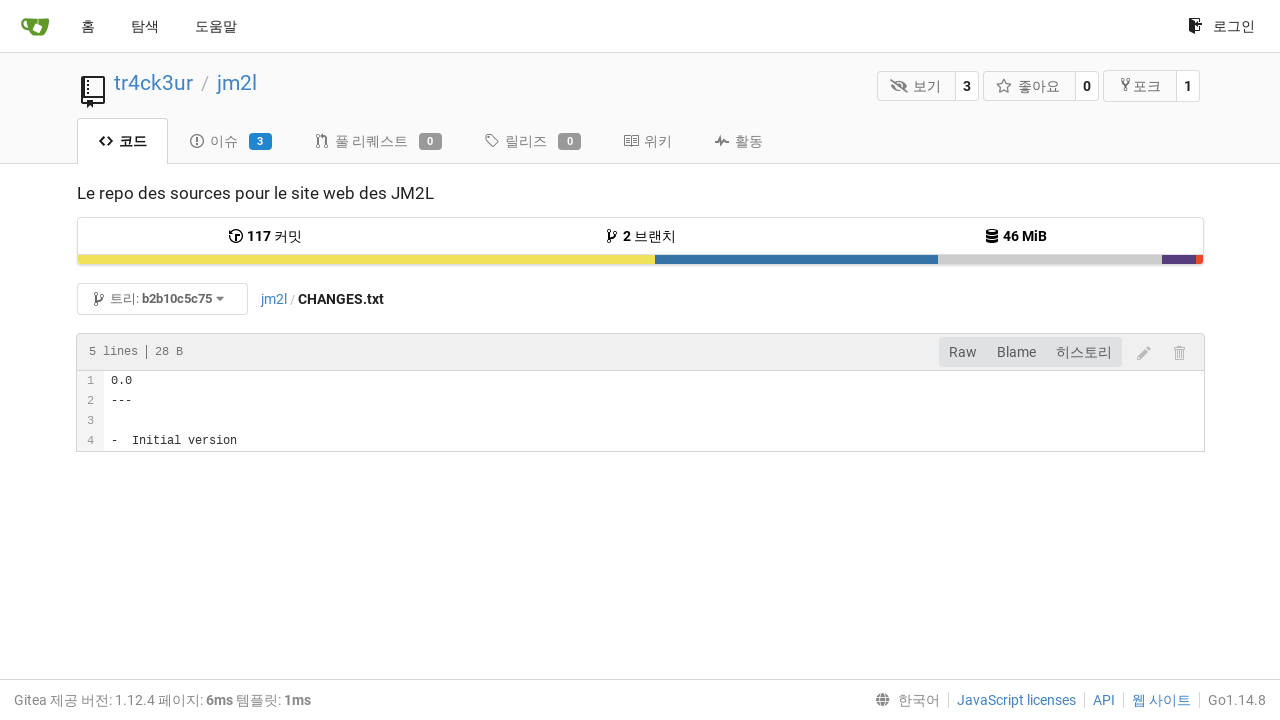

--- FILE ---
content_type: text/html; charset=UTF-8
request_url: https://git.linux-azur.org/tr4ck3ur/jm2l/src/commit/b2b10c5c75b42c0bb38cad22058ffe15b5aa9194/CHANGES.txt?lang=ko-KR
body_size: 6298
content:
<!DOCTYPE html>
<html lang="ko-KR" class="theme-">
<head data-suburl="">
	<meta charset="utf-8">
	<meta name="viewport" content="width=device-width, initial-scale=1">
	<meta http-equiv="x-ua-compatible" content="ie=edge">
	<title>tr4ck3ur/jm2l: Le repo des sources pour le site web des JM2L - CHANGES.txt at b2b10c5c75b42c0bb38cad22058ffe15b5aa9194 -  jm2l - GIT de linux-azur.org </title>
	<link rel="manifest" href="/manifest.json" crossorigin="use-credentials">
	<meta name="theme-color" content="#6cc644">
	<meta name="author" content="tr4ck3ur" />
	<meta name="description" content="jm2l - Le repo des sources pour le site web des JM2L" />
	<meta name="keywords" content="go,git,self-hosted,gitea">
	<meta name="referrer" content="no-referrer" />
	<meta name="_csrf" content="3R2DVMLJ11WAbBcqBkiJklELC9s6MTc2ODYwMDYwNzg5Njk3Mjg4MQ" />
	
	
	

	<script>
	/*
	@licstart  The following is the entire license notice for the
        JavaScript code in this page.

	Copyright (c) 2016 The Gitea Authors
	Copyright (c) 2015 The Gogs Authors

	Permission is hereby granted, free of charge, to any person obtaining a copy
	of this software and associated documentation files (the "Software"), to deal
	in the Software without restriction, including without limitation the rights
	to use, copy, modify, merge, publish, distribute, sublicense, and/or sell
	copies of the Software, and to permit persons to whom the Software is
	furnished to do so, subject to the following conditions:

	The above copyright notice and this permission notice shall be included in
	all copies or substantial portions of the Software.

	THE SOFTWARE IS PROVIDED "AS IS", WITHOUT WARRANTY OF ANY KIND, EXPRESS OR
	IMPLIED, INCLUDING BUT NOT LIMITED TO THE WARRANTIES OF MERCHANTABILITY,
	FITNESS FOR A PARTICULAR PURPOSE AND NONINFRINGEMENT. IN NO EVENT SHALL THE
	AUTHORS OR COPYRIGHT HOLDERS BE LIABLE FOR ANY CLAIM, DAMAGES OR OTHER
	LIABILITY, WHETHER IN AN ACTION OF CONTRACT, TORT OR OTHERWISE, ARISING FROM,
	OUT OF OR IN CONNECTION WITH THE SOFTWARE OR THE USE OR OTHER DEALINGS IN
	THE SOFTWARE.
	---
	Licensing information for additional javascript libraries can be found at:
	  {{StaticUrlPrefix}}/vendor/librejs.html

	@licend  The above is the entire license notice
        for the JavaScript code in this page.
	*/
	</script>
	<script>
		window.config = {
			AppVer: '1.12.4',
			AppSubUrl: '',
			StaticUrlPrefix: '',
			UseServiceWorker:  true ,
			csrf: '3R2DVMLJ11WAbBcqBkiJklELC9s6MTc2ODYwMDYwNzg5Njk3Mjg4MQ',
			HighlightJS: true,
			Minicolors: false,
			SimpleMDE: false,
			Tribute: false,
			U2F: false,
			Heatmap: false,
			heatmapUser: null,
			NotificationSettings: {
				MinTimeout:  10000 ,
				TimeoutStep:   10000 ,
				MaxTimeout:  60000 ,
				EventSourceUpdateTime:  10000 ,
			},
      
		};
	</script>
	<link rel="shortcut icon" href="/img/favicon.png">
	<link rel="mask-icon" href="/img/gitea-safari.svg" color="#609926">
	<link rel="fluid-icon" href="/img/gitea-lg.png" title="GIT de linux-azur.org">
	<link rel="stylesheet" href="/vendor/assets/font-awesome/css/font-awesome.min.css">



	<link rel="stylesheet" href="/fomantic/semantic.min.css?v=d8d448774563cec3783c3b65d4e914b6">
	<link rel="stylesheet" href="/css/index.css?v=d8d448774563cec3783c3b65d4e914b6">
	<noscript>
		<style>
			.dropdown:hover > .menu { display: block; }
			.ui.secondary.menu .dropdown.item > .menu { margin-top: 0; }
		</style>
	</noscript>

	<style class="list-search-style"></style>

	
		<meta property="og:title" content="jm2l" />
		<meta property="og:url" content="https://git.linux-azur.org/tr4ck3ur/jm2l" />
		
			<meta property="og:description" content="Le repo des sources pour le site web des JM2L" />
		
	
	<meta property="og:type" content="object" />
	<meta property="og:image" content="https://git.linux-azur.org/user/avatar/tr4ck3ur/-1" />

<meta property="og:site_name" content="GIT de linux-azur.org" />


</head>
<body>
	

	<div class="full height">
		<noscript>이 웹사이트는 자바스크립트 활성화가 필요합니다.</noscript>

		

		
			<div class="ui top secondary stackable main menu following bar light">
				<div class="ui container" id="navbar">
	<div class="item brand" style="justify-content: space-between;">
		<a href="/">
			<img class="ui mini image" src="/img/gitea-sm.png">
		</a>
		<div class="ui basic icon button mobile-only" id="navbar-expand-toggle">
			<i class="sidebar icon"></i>
		</div>
	</div>

	
		<a class="item " href="/">홈</a>
		<a class="item " href="/explore/repos">탐색</a>
	

	

	


	
		<a class="item" target="_blank" rel="noopener noreferrer" href="https://docs.gitea.io">도움말</a>
		<div class="right stackable menu">
			
			<a class="item" rel="nofollow" href="/user/login?redirect_to=%2ftr4ck3ur%2fjm2l%2fsrc%2fcommit%2fb2b10c5c75b42c0bb38cad22058ffe15b5aa9194%2fCHANGES.txt">
				<svg class="svg octicon-sign-in" width="16" height="16" aria-hidden="true"><use xlink:href="#octicon-sign-in" /></svg> 로그인
			</a>
		</div>
	
</div>

			</div>
		


<div class="repository file list">
	<div class="header-wrapper">

	<div class="ui container">
		<div class="repo-header">
			<div class="ui huge breadcrumb repo-title">
				
					
						<svg class="svg octicon-repo" width="32" height="32" aria-hidden="true"><use xlink:href="#octicon-repo" /></svg>
					
				
				<a href="/tr4ck3ur">tr4ck3ur</a>
				<div class="divider"> / </div>
				<a href="/tr4ck3ur/jm2l">jm2l</a>
				
				
				
				
				
			</div>
			
				<div class="repo-buttons">
					<form method="post" action="/tr4ck3ur/jm2l/action/watch?redirect_to=%2ftr4ck3ur%2fjm2l%2fsrc%2fcommit%2fb2b10c5c75b42c0bb38cad22058ffe15b5aa9194%2fCHANGES.txt">
						<input type="hidden" name="_csrf" value="3R2DVMLJ11WAbBcqBkiJklELC9s6MTc2ODYwMDYwNzg5Njk3Mjg4MQ">
						<div class="ui labeled button" tabindex="0">
							<button type="submit" class="ui compact basic button">
								<i class="icon fa-eye-slash"></i>보기
							</button>
							<a class="ui basic label" href="/tr4ck3ur/jm2l/watchers">
								3
							</a>
						</div>
					</form>
					<form method="post" action="/tr4ck3ur/jm2l/action/star?redirect_to=%2ftr4ck3ur%2fjm2l%2fsrc%2fcommit%2fb2b10c5c75b42c0bb38cad22058ffe15b5aa9194%2fCHANGES.txt">
						<input type="hidden" name="_csrf" value="3R2DVMLJ11WAbBcqBkiJklELC9s6MTc2ODYwMDYwNzg5Njk3Mjg4MQ">
						<div class="ui labeled button" tabindex="0">
							<button type="submit" class="ui compact basic button">
								<i class="icon star outline"></i>좋아요
							</button>
							<a class="ui basic label" href="/tr4ck3ur/jm2l/stars">
								0
							</a>
						</div>
					</form>
					
						<div class="ui labeled button " tabindex="0">
							<a class="ui compact basic button poping up"  data-content="로그인하고 Fork 이 창고." rel="nofollow" href="/user/login?redirect_to=/repo/fork/1"  data-position="top center" data-variation="tiny">
								<svg class="svg octicon-repo-forked" width="15" height="15" aria-hidden="true"><use xlink:href="#octicon-repo-forked" /></svg>포크
							</a>
							<a class="ui basic label" href="/tr4ck3ur/jm2l/forks">
								1
							</a>
						</div>
					
				</div>
			
		</div>
	</div>

	<div class="ui tabs container">
		
			<div class="ui tabular stackable menu navbar">
				
				<a class="active item" href="/tr4ck3ur/jm2l/src/commit/b2b10c5c75b42c0bb38cad22058ffe15b5aa9194">
					<svg class="svg octicon-code" width="16" height="16" aria-hidden="true"><use xlink:href="#octicon-code" /></svg> 코드
				</a>
				

				
					<a class=" item" href="/tr4ck3ur/jm2l/issues">
						<svg class="svg octicon-issue-opened" width="16" height="16" aria-hidden="true"><use xlink:href="#octicon-issue-opened" /></svg> 이슈 <span class="ui blue small label">3</span>
					</a>
				

				

				
					<a class=" item" href="/tr4ck3ur/jm2l/pulls">
						<svg class="svg octicon-git-pull-request" width="16" height="16" aria-hidden="true"><use xlink:href="#octicon-git-pull-request" /></svg> 풀 리퀘스트 <span class="ui gray small label">0</span>
					</a>
				

				
				<a class=" item" href="/tr4ck3ur/jm2l/releases">
					<svg class="svg octicon-tag" width="16" height="16" aria-hidden="true"><use xlink:href="#octicon-tag" /></svg> 릴리즈 <span class="ui gray small label">0</span>
				</a>
				

				
					<a class=" item" href="/tr4ck3ur/jm2l/wiki" >
						<svg class="svg octicon-book" width="16" height="16" aria-hidden="true"><use xlink:href="#octicon-book" /></svg> 위키
					</a>
				

				
					<a class=" item" href="/tr4ck3ur/jm2l/activity">
						<svg class="svg octicon-pulse" width="16" height="16" aria-hidden="true"><use xlink:href="#octicon-pulse" /></svg> 활동
					</a>
				

				

				
			</div>
		
	</div>
	<div class="ui tabs divider"></div>
</div>

	<div class="ui container">
		



		<div class="ui repo-description">
			<div id="repo-desc">
				<span class="description">Le repo des sources pour le site web des JM2L</span>
				<a class="link" href=""></a>
			</div>
			
		</div>
		<div class="ui" id="repo-topics">
		
		
		</div>
		
		<div class="hide" id="validate_prompt">
			<span id="count_prompt">25개 이상의 토픽을 선택하실 수 없습니다.</span>
			<span id="format_prompt">Topics must start with a letter or number, can include dashes (&#39;-&#39;) and can be up to 35 characters long.</span>
		</div>
		
		<div class="ui segments repository-summary">
	<div class="ui segment sub-menu repository-menu">
		<div class="ui two horizontal center link list">
			
				<div class="item">
					<a class="ui" href="/tr4ck3ur/jm2l/commits/commit/b2b10c5c75b42c0bb38cad22058ffe15b5aa9194"><svg class="svg octicon-history" width="16" height="16" aria-hidden="true"><use xlink:href="#octicon-history" /></svg> <b>117</b> 커밋</a>
				</div>
			
			
				<div class="item">
					<a class="ui" href="/tr4ck3ur/jm2l/branches/"><svg class="svg octicon-git-branch" width="16" height="16" aria-hidden="true"><use xlink:href="#octicon-git-branch" /></svg> <b>2</b> 브랜치</a>
				</div>
				<div class="item">
					<a class="ui" href="#"><svg class="svg octicon-database" width="16" height="16" aria-hidden="true"><use xlink:href="#octicon-database" /></svg> <b>46 MiB</b></a>
				</div>
			
		</div>
	</div>
	
	<div class="ui segment sub-menu language-stats-details" style="display: none">
		<div class="ui horizontal center link list">
			
			<div class="item">
				<i class="color-icon" style="background-color: #f1e05a"></i>
				<span class="ui"><b>
				
					JavaScript
				
				</b> 51.3%</span>
			</div>
			
			<div class="item">
				<i class="color-icon" style="background-color: #3572A5"></i>
				<span class="ui"><b>
				
					Python
				
				</b> 25.2%</span>
			</div>
			
			<div class="item">
				<i class="color-icon" style="background-color: #cccccc"></i>
				<span class="ui"><b>
				
					Mako
				
				</b> 19.9%</span>
			</div>
			
			<div class="item">
				<i class="color-icon" style="background-color: #563d7c"></i>
				<span class="ui"><b>
				
					CSS
				
				</b> 3%</span>
			</div>
			
			<div class="item">
				<i class="color-icon" style="background-color: #e34c26"></i>
				<span class="ui"><b>
				
					HTML
				
				</b> 0.6%</span>
			</div>
			
		</div>
	</div>
	<a class="ui segment language-stats">
		
		<div class="bar" style="width: 51.3%; background-color: #f1e05a">&nbsp;</div>
		
		<div class="bar" style="width: 25.2%; background-color: #3572A5">&nbsp;</div>
		
		<div class="bar" style="width: 19.9%; background-color: #cccccc">&nbsp;</div>
		
		<div class="bar" style="width: 3%; background-color: #563d7c">&nbsp;</div>
		
		<div class="bar" style="width: 0.6%; background-color: #e34c26">&nbsp;</div>
		
	</a>
	
</div>

		<div class="ui stackable secondary menu mobile--margin-between-items mobile--no-negative-margins">
			<div class="fitted item choose reference">
	<div class="ui floating filter dropdown custom" data-can-create-branch="false" data-no-results="결과 없음">
		<div class="ui basic small compact button" @click="menuVisible = !menuVisible" @keyup.enter="menuVisible = !menuVisible">
			<span class="text">
				<svg class="svg octicon-git-branch" width="16" height="16" aria-hidden="true"><use xlink:href="#octicon-git-branch" /></svg>
				트리:
				<strong>b2b10c5c75</strong>
			</span>
			<i class="dropdown icon"></i>
		</div>
		<div class="data" style="display: none" data-mode="branches">
			
				<div class="item branch " data-url="/tr4ck3ur/jm2l/src/branch/feature/python-3-migration/CHANGES.txt">feature/python-3-migration</div>
			
				<div class="item branch " data-url="/tr4ck3ur/jm2l/src/branch/master/CHANGES.txt">master</div>
			
			
		</div>
		<div class="menu transition" :class="{visible: menuVisible}" v-if="menuVisible" v-cloak>
			<div class="ui icon search input">
				<i class="filter icon"></i>
				<input name="search" ref="searchField" v-model="searchTerm" @keydown="keydown($event)" placeholder="브랜치나 태그로 필터...">
			</div>
			<div class="header branch-tag-choice">
				<div class="ui grid">
					<div class="two column row">
						<a class="reference column" href="#" @click="mode = 'branches'; focusSearchField()">
							<span class="text" :class="{black: mode == 'branches'}">
								<svg class="svg octicon-git-branch" width="16" height="16" aria-hidden="true"><use xlink:href="#octicon-git-branch" /></svg> 브랜치
							</span>
						</a>
						<a class="reference column" href="#" @click="mode = 'tags'; focusSearchField()">
							<span class="text" :class="{black: mode == 'tags'}">
								<i class="reference tags icon"></i> 태그
							</span>
						</a>
					</div>
				</div>
			</div>
			<div class="scrolling menu" ref="scrollContainer">
				<div v-for="(item, index) in filteredItems" :key="item.name" class="item" :class="{selected: item.selected, active: active == index}" @click="selectItem(item)" :ref="'listItem' + index">${ item.name }</div>
				<div class="item" v-if="showCreateNewBranch" :class="{active: active == filteredItems.length}" :ref="'listItem' + filteredItems.length">
					<a href="#" @click="createNewBranch()">
						<div>
							<svg class="svg octicon-git-branch" width="16" height="16" aria-hidden="true"><use xlink:href="#octicon-git-branch" /></svg>
							<strong>${ searchTerm }</strong> 브랜치 생성
						</div>
						<div class="text small">
							
								from &#39;b2b10c5c75&#39;
							
						</div>
					</a>
					<form ref="newBranchForm" action="/tr4ck3ur/jm2l/branches/_new/commit/b2b10c5c75b42c0bb38cad22058ffe15b5aa9194" method="post">
						<input type="hidden" name="_csrf" value="3R2DVMLJ11WAbBcqBkiJklELC9s6MTc2ODYwMDYwNzg5Njk3Mjg4MQ">
						<input type="hidden" name="new_branch_name" v-model="searchTerm">
					</form>
				</div>
			</div>
			<div class="message" v-if="showNoResults">${ noResults }</div>
		</div>
	</div>
</div>

			
			
			
			
				<div class="fitted item"><span class="ui breadcrumb repo-path"><a class="section" href="/tr4ck3ur/jm2l/src/commit/b2b10c5c75b42c0bb38cad22058ffe15b5aa9194" title="jm2l">jm2l</a><span class="divider">/</span><span class="active section" title="CHANGES.txt">CHANGES.txt</span></span></div>
			
			<div class="right fitted item" id="file-buttons">
				<div class="ui tiny blue buttons">
					
						
						
					
					
				</div>

			</div>
			<div class="fitted item">
				
			</div>
			<div class="fitted item">

				
				
			</div>
		</div>
		
			<div class="tab-size-8 non-diff-file-content">
	<h4 class="file-header ui top attached header">
		<div class="file-header-left">
			
				<div class="file-info text grey normal mono">
					
					
						<div class="file-info-entry">
							5 lines
						</div>
					
					
						<div class="file-info-entry">
							28 B
						</div>
					
					
				</div>
			
		</div>
		
		<div class="file-header-right">
			<div class="ui right file-actions">
				<div class="ui buttons">
					<a class="ui button" href="/tr4ck3ur/jm2l/raw/commit/b2b10c5c75b42c0bb38cad22058ffe15b5aa9194/CHANGES.txt">Raw</a>
					
					
						<a class="ui button" href="/tr4ck3ur/jm2l/blame/commit/b2b10c5c75b42c0bb38cad22058ffe15b5aa9194/CHANGES.txt">Blame</a>
					
					<a class="ui button" href="/tr4ck3ur/jm2l/commits/commit/b2b10c5c75b42c0bb38cad22058ffe15b5aa9194/CHANGES.txt">히스토리</a>
				</div>
				
					
						<span class="btn-octicon poping up disabled" data-content="You must be on a branch to make or propose changes to this file." data-position="bottom center" data-variation="tiny inverted"><svg class="svg octicon-pencil" width="16" height="16" aria-hidden="true"><use xlink:href="#octicon-pencil" /></svg></span>
					
					
						<span class="btn-octicon poping up disabled" data-content="You must be on a branch to make or propose changes to this file." data-position="bottom center" data-variation="tiny inverted"><svg class="svg octicon-trashcan" width="16" height="16" aria-hidden="true"><use xlink:href="#octicon-trashcan" /></svg></span>
					
				
			</div>
		</div>
		
	</h4>
	<div class="ui attached table unstackable segment">
		<div class="file-view code-view">
			
				<table>
					<tbody>
						<tr>
						
							<td class="lines-num"><span id="L1" data-line-number="1"></span><span id="L2" data-line-number="2"></span><span id="L3" data-line-number="3"></span><span id="L4" data-line-number="4"></span></td>
							<td class="lines-code"><pre><code class="plaintext"><ol class="linenums"><li class="L1" rel="L1">0.0
</li><li class="L2" rel="L2">---
</li><li class="L3" rel="L3">
</li><li class="L4" rel="L4">-  Initial version</li></ol></code></pre></td>
						
						</tr>
					</tbody>
				</table>
			
		</div>
	</div>
</div>

<script>
function submitDeleteForm() {
    var message = prompt("delete_confirm_message\n\ndelete_commit_summary", "Delete ''");
    if (message != null) {
        $("#delete-message").val(message);
        $("#delete-file-form").submit()
    }
}
</script>

		
	</div>
</div>


	

	</div>

	

	<footer>
	<div class="ui container">
		<div class="ui left">
			Gitea 제공 버전: 1.12.4 페이지: <strong>6ms</strong> 템플릿: <strong>1ms</strong>
		</div>
		<div class="ui right links">
			
			<div class="ui language bottom floating slide up dropdown link item">
				<i class="world icon"></i>
				<div class="text">한국어</div>
				<div class="menu">
					
						<a lang="ko-KR" class="item active selected" href="#">한국어</a>
					
						<a lang="en-US" class="item " href="/tr4ck3ur/jm2l/src/commit/b2b10c5c75b42c0bb38cad22058ffe15b5aa9194/CHANGES.txt?lang=en-US">English</a>
					
						<a lang="zh-CN" class="item " href="/tr4ck3ur/jm2l/src/commit/b2b10c5c75b42c0bb38cad22058ffe15b5aa9194/CHANGES.txt?lang=zh-CN">简体中文</a>
					
						<a lang="zh-HK" class="item " href="/tr4ck3ur/jm2l/src/commit/b2b10c5c75b42c0bb38cad22058ffe15b5aa9194/CHANGES.txt?lang=zh-HK">繁體中文（香港）</a>
					
						<a lang="zh-TW" class="item " href="/tr4ck3ur/jm2l/src/commit/b2b10c5c75b42c0bb38cad22058ffe15b5aa9194/CHANGES.txt?lang=zh-TW">繁體中文（台灣）</a>
					
						<a lang="de-DE" class="item " href="/tr4ck3ur/jm2l/src/commit/b2b10c5c75b42c0bb38cad22058ffe15b5aa9194/CHANGES.txt?lang=de-DE">Deutsch</a>
					
						<a lang="fr-FR" class="item " href="/tr4ck3ur/jm2l/src/commit/b2b10c5c75b42c0bb38cad22058ffe15b5aa9194/CHANGES.txt?lang=fr-FR">français</a>
					
						<a lang="nl-NL" class="item " href="/tr4ck3ur/jm2l/src/commit/b2b10c5c75b42c0bb38cad22058ffe15b5aa9194/CHANGES.txt?lang=nl-NL">Nederlands</a>
					
						<a lang="lv-LV" class="item " href="/tr4ck3ur/jm2l/src/commit/b2b10c5c75b42c0bb38cad22058ffe15b5aa9194/CHANGES.txt?lang=lv-LV">latviešu</a>
					
						<a lang="ru-RU" class="item " href="/tr4ck3ur/jm2l/src/commit/b2b10c5c75b42c0bb38cad22058ffe15b5aa9194/CHANGES.txt?lang=ru-RU">русский</a>
					
						<a lang="uk-UA" class="item " href="/tr4ck3ur/jm2l/src/commit/b2b10c5c75b42c0bb38cad22058ffe15b5aa9194/CHANGES.txt?lang=uk-UA">Українська</a>
					
						<a lang="ja-JP" class="item " href="/tr4ck3ur/jm2l/src/commit/b2b10c5c75b42c0bb38cad22058ffe15b5aa9194/CHANGES.txt?lang=ja-JP">日本語</a>
					
						<a lang="es-ES" class="item " href="/tr4ck3ur/jm2l/src/commit/b2b10c5c75b42c0bb38cad22058ffe15b5aa9194/CHANGES.txt?lang=es-ES">español</a>
					
						<a lang="pt-BR" class="item " href="/tr4ck3ur/jm2l/src/commit/b2b10c5c75b42c0bb38cad22058ffe15b5aa9194/CHANGES.txt?lang=pt-BR">português do Brasil</a>
					
						<a lang="pt-PT" class="item " href="/tr4ck3ur/jm2l/src/commit/b2b10c5c75b42c0bb38cad22058ffe15b5aa9194/CHANGES.txt?lang=pt-PT">Português de Portugal</a>
					
						<a lang="pl-PL" class="item " href="/tr4ck3ur/jm2l/src/commit/b2b10c5c75b42c0bb38cad22058ffe15b5aa9194/CHANGES.txt?lang=pl-PL">polski</a>
					
						<a lang="bg-BG" class="item " href="/tr4ck3ur/jm2l/src/commit/b2b10c5c75b42c0bb38cad22058ffe15b5aa9194/CHANGES.txt?lang=bg-BG">български</a>
					
						<a lang="it-IT" class="item " href="/tr4ck3ur/jm2l/src/commit/b2b10c5c75b42c0bb38cad22058ffe15b5aa9194/CHANGES.txt?lang=it-IT">italiano</a>
					
						<a lang="fi-FI" class="item " href="/tr4ck3ur/jm2l/src/commit/b2b10c5c75b42c0bb38cad22058ffe15b5aa9194/CHANGES.txt?lang=fi-FI">suomi</a>
					
						<a lang="tr-TR" class="item " href="/tr4ck3ur/jm2l/src/commit/b2b10c5c75b42c0bb38cad22058ffe15b5aa9194/CHANGES.txt?lang=tr-TR">Türkçe</a>
					
						<a lang="cs-CZ" class="item " href="/tr4ck3ur/jm2l/src/commit/b2b10c5c75b42c0bb38cad22058ffe15b5aa9194/CHANGES.txt?lang=cs-CZ">čeština</a>
					
						<a lang="sr-SP" class="item " href="/tr4ck3ur/jm2l/src/commit/b2b10c5c75b42c0bb38cad22058ffe15b5aa9194/CHANGES.txt?lang=sr-SP">српски</a>
					
						<a lang="sv-SE" class="item " href="/tr4ck3ur/jm2l/src/commit/b2b10c5c75b42c0bb38cad22058ffe15b5aa9194/CHANGES.txt?lang=sv-SE">svenska</a>
					
				</div>
			</div>
			<a href="/vendor/librejs.html" data-jslicense="1">JavaScript licenses</a>
			<a href="/api/swagger">API</a>
			<a target="_blank" rel="noopener noreferrer" href="https://gitea.io">웹 사이트</a>
			
			<span class="version">Go1.14.8</span>
		</div>
	</div>
</footer>


	<script src="/js/jquery.js?v=d8d448774563cec3783c3b65d4e914b6"></script>








	<script src="/fomantic/semantic.min.js?v=d8d448774563cec3783c3b65d4e914b6"></script>
	<script src="/js/index.js?v=d8d448774563cec3783c3b65d4e914b6"></script>

</body>
</html>

